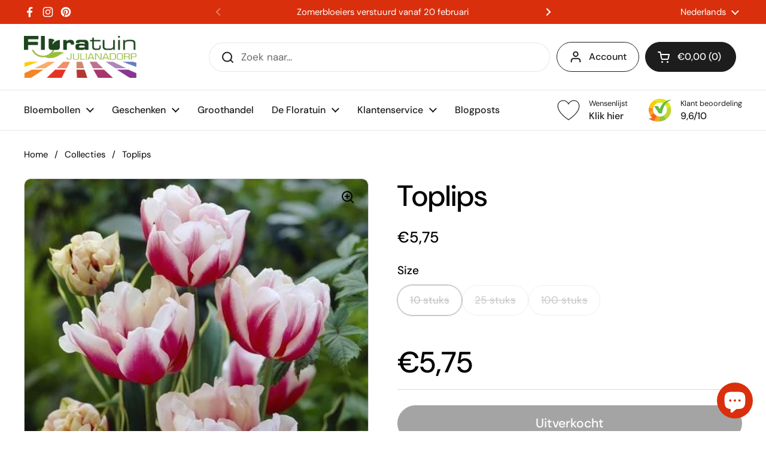

--- FILE ---
content_type: text/html; charset=utf-8
request_url: https://floratuin.com/products/toplips?section_id=template--25537602978128__main&option_values=568290476368
body_size: 6321
content:
<div id="shopify-section-template--25537602978128__main" class="shopify-section mount-css-slider mount-toggles mount-product-page"><link href="//floratuin.com/cdn/shop/t/51/assets/section-main-product.css?v=49840437609464465631765792733" rel="stylesheet" type="text/css" media="all" />
<product-page 
  id="product-template--25537602978128__main" 
  class="container container--large container--vertical-space-small 
  grid grid--layout grid--gap-xlarge grid-2 grid-lap-1 grid--no-stretch 
  main-product product-component--default-to-first-variant-true" 
  data-collection="" data-id="6804259111106" 
  data-availability="false" 
  data-js-product-component
><div class="product-gallery product-gallery--scroll" data-js-product-gallery data-js-disable-parallax="false"><div class="grid  grid--layout portable--grid--slider   grid-1  grid--gap-small">

        <style data-shopify>
          #product-template--25537602978128__main .product-gallery-item .lazy-image img {
            padding: 0% !important;
          }
          
            #product-template--25537602978128__main video {
              object-fit: cover;
            }
          
</style>
<div 
  id="FeaturedMedia-template--25537602978128__main-21515151311042" 
  class="product-gallery-item element--border-radius 
   element--has-border--body element--has-border--thin  
  
  element--border-radius"
  data-product-media-type="image"
  data-product-single-media-wrapper
  data-media-id="21515151311042"
  data-video
  tabindex="0"
  data-index="0"data-image-zoomdata-ratio="1.0" style="padding-top: 100.0%"><figure 
	class="lazy-image apply-gallery-animation
		lazy-image--background  
		
	" 
	 
		data-ratio="1.0" style="padding-top: 100.0%" 
	
	data-crop="true"
>

	<img
	  src="//floratuin.com/cdn/shop/products/Toplips.jpg?v=1624262358&width=480" alt="Toplips"
	  srcset="//floratuin.com/cdn/shop/products/Toplips.jpg?v=1624262358&width=240 240w,//floratuin.com/cdn/shop/products/Toplips.jpg?v=1624262358&width=360 360w,//floratuin.com/cdn/shop/products/Toplips.jpg?v=1624262358&width=420 420w,//floratuin.com/cdn/shop/products/Toplips.jpg?v=1624262358&width=480 480w"
	  class="img"
	  width="487"
	  height="487"
		data-ratio="1.0"
	  sizes="(max-width: 767px) calc(100vw - 20px), (max-width: 1023px) 50vw,(max-width: 1360px) 50vw, calc(1360px / 2)"
	   loading="lazy" 
		
		
		onload="this.parentNode.classList.add('lazyloaded')"
 	/>

</figure><product-image-zoom class="product-gallery-item__zoom" data-image="//floratuin.com/cdn/shop/products/Toplips.jpg?v=1624262358" aria-hidden="true" tabindex="-1"><svg width="21" height="21" viewBox="0 0 21 21" fill="none" xmlns="http://www.w3.org/2000/svg"><circle cx="9.08008" cy="9" r="8" stroke="var(--main-text)" stroke-width="2" style="fill:none!important" /><rect x="14.2988" y="15.9062" width="1.98612" height="6.65426" transform="rotate(-45 14.2988 15.9062)" fill="#111111"/><path d="M8.08008 5H10.0801V13H8.08008V5Z" fill="#111111"/><path d="M13.0801 8V10L5.08008 10L5.08008 8L13.0801 8Z" fill="#111111"/></svg></product-image-zoom>
    
</div></div><div class="product-gallery__thumbnails  hide portable-show ">
        <div class="product-gallery__thumbnails-holder"><button class="thumbnail element--border-radius" data-index="0"  tabindex="0" >
              <span class="visually-hidden">Toon dia 1</span>
              <span aria-hidden="true" style="display:block"><figure 
  class="lazy-image lazy-image--small  thumbnail__image " 
  data-ratio style="padding-top: 120.00048000192001%"
>
  
    <img 
      
src="//floratuin.com/cdn/shop/products/Toplips.jpg?crop=center&height=144&v=1624262358&width=120" 
        srcset="
          //floratuin.com/cdn/shop/products/Toplips.jpg?crop=center&height=144&v=1624262358&width=120 100w, 
          //floratuin.com/cdn/shop/products/Toplips.jpg?crop=center&height=264&v=1624262358&width=220 200w, 
          //floratuin.com/cdn/shop/products/Toplips.jpg?crop=center&height=384&v=1624262358&width=320 300w
        "
      
      alt=""
      loading="lazy"
      sizes="100px"
      width="487" height="487"
      onload="this.parentNode.classList.add('lazyloaded')"
    /></figure></span>
            </button></div>
      </div></div>
    
  <link href="//floratuin.com/cdn/shop/t/51/assets/component-toggle.css?v=128670013491071898081765792715" rel="stylesheet" type="text/css" media="all" />

	<div class="product-text remove-empty-space"><h1 class="product__title h2" >Toplips</h1><div class="text-size--xlarge"  data-update-block="price-compact">
            <span class="show-block-if-variant-selected"><div class="product-price "><span class="product-price--original ">
      <span class="visually-hidden">Normale prijs</span>
      €52,95
    </span></div></span></div><product-variants 
  data-main-product-variants
   data-main-product-page-variants 
  data-variants="1"
  data-type="radio"
  data-hide-variants="true"
  data-unavailable-variants="show"
  data-url="/products/toplips" data-id="template--25537602978128__main" data-helper-id="template--25537602978128__main"
  data-style="radio"
  
  
   data-has-variants 
  
> 

  <script type="application/json" data-js-variant-data data-update-block="variant-data">
    {"id":40265246081218,"title":"100 stuks","option1":"100 stuks","option2":null,"option3":null,"sku":"1145","requires_shipping":true,"taxable":true,"featured_image":null,"available":false,"name":"Toplips - 100 stuks","public_title":"100 stuks","options":["100 stuks"],"price":5295,"weight":0,"compare_at_price":null,"inventory_management":"shopify","barcode":"46081218","requires_selling_plan":false,"selling_plan_allocations":[]}
  </script><div class="product-variants product-variants--radio no-js-hidden"
      
    ><div class="product-variant" data-name="product-size-template--25537602978128__main" data-js-product-variant>

          <span class="product-variant__name text-size--large">Size</span>

          <div class="product-variant__container" data-js-product-variant-container="radio"><div class="product-variant__item disabled">
                  
      <input type="radio" name="product-size-template--25537602978128__main" id="toplips-option-size-1-template--25537602978128__main" value="10 stuks" 
         
        
        class="product-variant__input product-variant-value disabled"
        data-available="false"
    
    data-option-value-id="568290410832"
    data-variant-id="40265246015682"
    

      >

      <label for="toplips-option-size-1-template--25537602978128__main" class="product-variant__label">10 stuks

      </label>

    </div><div class="product-variant__item disabled">
                  
      <input type="radio" name="product-size-template--25537602978128__main" id="toplips-option-size-2-template--25537602978128__main" value="25 stuks" 
         
        
        class="product-variant__input product-variant-value disabled"
        data-available="false"
    
    data-option-value-id="568290443600"
    data-variant-id="40265246048450"
    

      >

      <label for="toplips-option-size-2-template--25537602978128__main" class="product-variant__label">25 stuks

      </label>

    </div><div class="product-variant__item disabled">
                  
      <input type="radio" name="product-size-template--25537602978128__main" id="toplips-option-size-3-template--25537602978128__main" value="100 stuks" 
        checked 
        
        class="product-variant__input product-variant-value disabled"
        data-available="false"
    
    data-option-value-id="568290476368"
    data-variant-id="40265246081218"
     data-selected 

      >

      <label for="toplips-option-size-3-template--25537602978128__main" class="product-variant__label">100 stuks

      </label>

    </div></div>

        </div></div></product-variants><div class="empty-space" aria-hidden="true" >&nbsp;</div><div class="product-actions" ><div data-update-block="price-extended" class="product-actions__price show-block-if-variant-selected"><div class="product-price "><span class="product-price--original text-size--heading">
      <span class="visually-hidden">Normale prijs</span>
      €52,95
    </span></div></div><product-form 
              id="add-to-cart-template--25537602978128__main" class="product-form"
               data-ajax-cart data-js-product-form 
              data-product-url="/products/toplips"
            ><form method="post" action="/cart/add" id="product-form-template--25537602978128__main" accept-charset="UTF-8" class="form" enctype="multipart/form-data" novalidate="novalidate" data-type="add-to-cart-form"><input type="hidden" name="form_type" value="product" /><input type="hidden" name="utf8" value="✓" /><input type="hidden" name="id" value="40265246081218"><div class="product__cart-functions">

                  <div class="flex-buttons shopify-buttons--not-solid">

                    <style>
                      #add-to-cart-template--25537602978128__main .flex-buttons {}
                    </style><product-quantity class="product-quantity" 
   style="display:none"  
   
data-js-product-quantity>

  <button class="product-quantity__minus qty-minus no-js-hidden" aria-label="Hoeveelheid verkleinen" role="button" controls="qty-template--25537602978128__main"><svg width="12" height="12" viewBox="0 0 12 12" fill="none" xmlns="http://www.w3.org/2000/svg"><path d="M12 5V7H0L1.19209e-07 5L12 5Z" fill="black" style="stroke:none"/></svg></button>

  <label for="qty-template--25537602978128__main" class="visually-hidden">Aantal</label>
  <input type="number" name="quantity" value="1" min="1" class="product-quantity__selector qty-selector text-size--xlarge" id="qty-template--25537602978128__main">

  <button class="product-quantity__plus qty-plus no-js-hidden" aria-label="Hoeveelheid vergroten" role="button" controls="qty-template--25537602978128__main"><svg width="12" height="12" viewBox="0 0 12 12" fill="none" xmlns="http://www.w3.org/2000/svg"><path d="M5 0H7V12H5V0Z" fill="black" style="stroke:none"/><path d="M12 5V7H0L1.19209e-07 5L12 5Z" fill="black" style="stroke:none"/></svg></button>

</product-quantity><button type="submit" name="add" class="add-to-cart button button--solid button--product button--loader 
                       disabled 
                      " 
                      data-js-product-add-to-cart
                    >
                      <span class="button__text" data-js-product-add-to-cart-text >Uitverkocht</span>
                      <span class="button__preloader">
                        <svg class="button__preloader-element" viewBox="25 25 50 50"><circle cx="50" cy="50" r="20" fill="none" stroke-width="4"/></svg>
                      </span>
                    </button></div>
                  
                </div><input type="hidden" name="product-id" value="6804259111106" /><input type="hidden" name="section-id" value="template--25537602978128__main" /></form></product-form><form method="post" action="/cart/add" id="product-form-installment" accept-charset="UTF-8" class="shopify-product-form" enctype="multipart/form-data"><input type="hidden" name="form_type" value="product" /><input type="hidden" name="utf8" value="✓" /><input type="hidden" name="id" value="40265246081218">
              
<input type="hidden" name="product-id" value="6804259111106" /><input type="hidden" name="section-id" value="template--25537602978128__main" /></form></div><div id="shopify-block-ATDhSSFpHZ2VUejRST__ab91868f-ac97-4a9a-8f2e-2cb2fe530e3c" class="shopify-block shopify-app-block"><style>
  .wishlist-hero-product-button-block-ATDhSSFpHZ2VUejRST__ab91868f-ac97-4a9a-8f2e-2cb2fe530e3c {
    justify-content: center
    ;
    display: flex;
    width: 100%;
  }
  
    .wishlist-hero-product-button-block-ATDhSSFpHZ2VUejRST__ab91868f-ac97-4a9a-8f2e-2cb2fe530e3c .wishlisthero-product-page-button-container
    {
      width: 100%;
    }
  
  .wishlist-hero-product-button-block-ATDhSSFpHZ2VUejRST__ab91868f-ac97-4a9a-8f2e-2cb2fe530e3c .wishlisthero-product-page-button-container button
  {
    text-align: center
    ;
    
      width: 100%;
    
    
  }
  
  .wishlist-hero-product-button-block-ATDhSSFpHZ2VUejRST__ab91868f-ac97-4a9a-8f2e-2cb2fe530e3c .wishlisthero-product-page-button-container button svg
  {
    
    
      top: 0px
      ;
      position: relative;
    
  }
</style>



<div
  class="product-form__item  wishlist-hero-product-app-block wishlist-hero-product-button-block-ATDhSSFpHZ2VUejRST__ab91868f-ac97-4a9a-8f2e-2cb2fe530e3c "
  data-wlh-mode="~"
  data-wlh-content-align="center"
  data-wlh-hpadding="20"
  data-wlh-margin-top=""
  data-wlh-margin-bottom=""
  data-wlh-button-height=""
  data-wlh-button-font-size=""
  style=""
  id="wishlist-hero-product-page-button"></div>

</div><div class="empty-space" aria-hidden="true" >&nbsp;</div>
<div class="card-widget   card-widget--layout-compact   card-widget--no-padding" 
  style="--widget-borders-color: rgba(0, 0, 0, 0.15);
  --color-borders-main: rgba(0, 0, 0, 0.15);--color-background-widget-header: rgba(0, 0, 0, 0.05);" 
><div class="card-widget__header    card-widget__header--title-only "><span class="card-widget__header-text"><span class="card-widget__header-text__title  text-size--large ">
                  <span>Eigenschappen</span></span></span>
          </div><div class="card-widget__content  remove-empty-space">
            
              <div class="product-labels product-labels--style-inline"><span class="text-with-icon text-with-icon--large text-with-icon--compact" 
    
  ><span class="text-with-icon__icon" aria-hidden="true">
        <img src="//floratuin.com/cdn/shop/files/ColorsMajor.svg?crop=center&height=32&v=1690295012&width=32"
          srcset="
            //floratuin.com/cdn/shop/files/ColorsMajor.svg?crop=center&height=32&v=1690295012&width=32 32w,
            //floratuin.com/cdn/shop/files/ColorsMajor.svg?crop=center&height=64&v=1690295012&width=64 64w,
            //floratuin.com/cdn/shop/files/ColorsMajor.svg?crop=center&height=96&v=1690295012&width=96 96w,
            //floratuin.com/cdn/shop/files/ColorsMajor.svg?crop=center&height=144&v=1690295012&width=144 144w
          "
          sizes="32px" width="32" height="32"
          loading="lazy"
          alt=""
        />
      </span><span class="text-with-icon__label">Roze, Wit en Meerkleurig</span></span><span class="text-with-icon text-with-icon--large text-with-icon--compact" 
    
  ><span class="text-with-icon__icon" aria-hidden="true">
        <img src="//floratuin.com/cdn/shop/files/ViewportTallMajor.svg?crop=center&height=32&v=1690295788&width=32"
          srcset="
            //floratuin.com/cdn/shop/files/ViewportTallMajor.svg?crop=center&height=32&v=1690295788&width=32 32w,
            //floratuin.com/cdn/shop/files/ViewportTallMajor.svg?crop=center&height=64&v=1690295788&width=64 64w,
            //floratuin.com/cdn/shop/files/ViewportTallMajor.svg?crop=center&height=96&v=1690295788&width=96 96w,
            //floratuin.com/cdn/shop/files/ViewportTallMajor.svg?crop=center&height=144&v=1690295788&width=144 144w
          "
          sizes="32px" width="32" height="32"
          loading="lazy"
          alt=""
        />
      </span><span class="text-with-icon__label">20 - 30 cm</span></span><span class="text-with-icon text-with-icon--large text-with-icon--compact" 
    
  ><span class="text-with-icon__icon" aria-hidden="true">
        <img src="//floratuin.com/cdn/shop/files/FilterMajor.svg?crop=center&height=32&v=1690295787&width=32"
          srcset="
            //floratuin.com/cdn/shop/files/FilterMajor.svg?crop=center&height=32&v=1690295787&width=32 32w,
            //floratuin.com/cdn/shop/files/FilterMajor.svg?crop=center&height=64&v=1690295787&width=64 64w,
            //floratuin.com/cdn/shop/files/FilterMajor.svg?crop=center&height=96&v=1690295787&width=96 96w,
            //floratuin.com/cdn/shop/files/FilterMajor.svg?crop=center&height=144&v=1690295787&width=144 144w
          "
          sizes="32px" width="32" height="32"
          loading="lazy"
          alt=""
        />
      </span><span class="text-with-icon__label">Dubbele tulpen</span></span><span class="text-with-icon text-with-icon--large text-with-icon--compact" 
    
  ><span class="text-with-icon__icon" aria-hidden="true">
        <img src="//floratuin.com/cdn/shop/files/ShipmentMajor.svg?crop=center&height=32&v=1690295788&width=32"
          srcset="
            //floratuin.com/cdn/shop/files/ShipmentMajor.svg?crop=center&height=32&v=1690295788&width=32 32w,
            //floratuin.com/cdn/shop/files/ShipmentMajor.svg?crop=center&height=64&v=1690295788&width=64 64w,
            //floratuin.com/cdn/shop/files/ShipmentMajor.svg?crop=center&height=96&v=1690295788&width=96 96w,
            //floratuin.com/cdn/shop/files/ShipmentMajor.svg?crop=center&height=144&v=1690295788&width=144 144w
          "
          sizes="32px" width="32" height="32"
          loading="lazy"
          alt=""
        />
      </span><span class="text-with-icon__label">Vanaf 1 september</span></span><span class="text-with-icon text-with-icon--large text-with-icon--compact" 
    
  ><span class="text-with-icon__icon" aria-hidden="true">
        <img src="//floratuin.com/cdn/shop/files/sun-128.png?crop=center&height=32&v=1690295788&width=32"
          srcset="
            //floratuin.com/cdn/shop/files/sun-128.png?crop=center&height=32&v=1690295788&width=32 32w,
            //floratuin.com/cdn/shop/files/sun-128.png?crop=center&height=64&v=1690295788&width=64 64w,
            //floratuin.com/cdn/shop/files/sun-128.png?crop=center&height=96&v=1690295788&width=96 96w,
            //floratuin.com/cdn/shop/files/sun-128.png?crop=center&height=144&v=1690295788&width=144 144w
          "
          sizes="32px" width="32" height="32"
          loading="lazy"
          alt=""
        />
      </span><span class="text-with-icon__label">Half schaduw en Zon</span></span><span class="text-with-icon text-with-icon--large text-with-icon--compact" 
    
  ><span class="text-with-icon__icon" aria-hidden="true">
        <img src="//floratuin.com/cdn/shop/files/CapitalMajor.svg?crop=center&height=32&v=1690295787&width=32"
          srcset="
            //floratuin.com/cdn/shop/files/CapitalMajor.svg?crop=center&height=32&v=1690295787&width=32 32w,
            //floratuin.com/cdn/shop/files/CapitalMajor.svg?crop=center&height=64&v=1690295787&width=64 64w,
            //floratuin.com/cdn/shop/files/CapitalMajor.svg?crop=center&height=96&v=1690295787&width=96 96w,
            //floratuin.com/cdn/shop/files/CapitalMajor.svg?crop=center&height=144&v=1690295787&width=144 144w
          "
          sizes="32px" width="32" height="32"
          loading="lazy"
          alt=""
        />
      </span><span class="text-with-icon__label">April en Mei</span></span></div>
            
          </div></div><div class="card-widget   card-widget--layout-compact   element--overflow-hidden  product__description" 
  style="--widget-borders-color: rgba(0, 0, 0, 0.15);
  --color-borders-main: rgba(0, 0, 0, 0.15);--color-background-widget-header: #ffffff;" 
><div class="card-widget__content  rte  remove-empty-space">
            <p data-mce-fragment="1"><span style="font-family: arial, helvetica, sans-serif; font-size: 12pt;" data-mce-fragment="1" data-mce-style="font-family: arial, helvetica, sans-serif; font-size: 12pt;"><strong data-mce-fragment="1"></strong></span><span style="font-family: arial, helvetica, sans-serif; font-size: 12pt;" data-mce-style="font-family: arial, helvetica, sans-serif; font-size: 12pt;"><br>De kleur van de bloem van de Toplips tulpenbol is rood met een witte rand. De bloem heeft een wit hartje. De dubbele bloem staat op een stevige steel van ongeveer 25 cm. Langs de bladeren loopt een wit randje. Door de geringe hoogte is deze tulpenbol zeer geschikt om een pot mee te beplanten.</span></p>
<div>
<div>
<p><span style="font-family: arial, helvetica, sans-serif; font-size: 12pt;" data-mce-style="font-family: arial, helvetica, sans-serif; font-size: 12pt;">De tulpenbol Toplips behoort tot de groep “dubbele tulpen”.  Deze tulpenbollen bloeien over een lange periode. Ze zijn niet zo hoog, 30 - 50 cm., en staan op stevige stelen. Door hun geringere hoogte zijn deze tulpenbollen minder windgevoelig. Deze tulpenbollen hebben dikke, volle bloemen. Deze bloemen gaan, op een zonnige dag, wijd open. De bloemen hebben dan een doorsnede van 7,5 tot 10 cm.</span></p>
<p><span style="font-family: arial, helvetica, sans-serif; font-size: 12pt;" data-mce-style="font-family: arial, helvetica, sans-serif; font-size: 12pt;">Bij vele dubbele tulpen is de voorouder de tulp<em> ‘Murille’</em> die uit het midden van de 19e eeuw stamt. Hierdoor heeft de groep een ongewone homogeniteit ofwel gelijkheid met betrekking tot de hoogte en hun lange bloeitijd.</span></p>
<p><span style="font-family: arial, helvetica, sans-serif; font-size: 12pt;" data-mce-style="font-family: arial, helvetica, sans-serif; font-size: 12pt;">De dubbele tulp komt vooral tot zijn recht als ze in een grote groep in de tuin worden geplant. Door hun homogeniteit zijn ze erg goed onderling te combineren.</span></p>
<p><span style="font-family: arial, helvetica, sans-serif; font-size: 12pt;" data-mce-style="font-family: arial, helvetica, sans-serif; font-size: 12pt;">Bijna alle dubbele tulpen doen het ook goed als snijbloem.</span></p>
<p><span style="font-family: arial, helvetica, sans-serif; font-size: 12pt;" data-mce-style="font-family: arial, helvetica, sans-serif; font-size: 12pt;">De beste planttijd voor Toplips tulpenbollen zijn de maanden oktober en november. De tulpenbol heeft namelijk wat tijd nodig om wortels te vormen, voordat de eerste vorst komt. Plant je de tulpenbollen voor oktober bestaat er kans op vorstschade omdat de tulpen dan in de lente te vroeg boven de grond komen. De plantdiepte is 2x de hoogte van de bol. Om in de lente te kunnen bloeien, heeft een tulpenbol de onmisbare winter nodig. Een koude periode dus, die minimaal 9 weken moet duren met het liefste een temperatuur onder de 10 graden Celsius. Tulpenbollen plant je het beste in goed losgemaakte, niet te natte, grond. Als ze te nat staan gaan de bollen rotten en komt er geen bloem. Ze doen het goed op een plaats in de zon of halfschaduw. Plant hoge tulpen op een plaats waar ze beschermd worden tegen harde wind om omwaaien te voorkomen. U kunt de tulpenbollen in groepen planten of de tulpenbollen uitstrooien en ze daar planten waar ze zijn gevallen. Dit laatste geeft een natuurlijk effect.</span></p>
<p><span style="font-family: arial, helvetica, sans-serif; font-size: 12pt;" data-mce-style="font-family: arial, helvetica, sans-serif; font-size: 12pt;">De Toplips tulpenbollen doen het ook zeer goed in een pot of bak. Een van de belangrijkste regels is: zorg voor een goede afwatering want tulpenbollen kunnen niet tegen teveel vocht. U kunt, na het planten, de potten ingraven en ze bedekken met een laag stro om ze tegen bevriezing te beschermen. Zodra de tulpen boven de grond komen kan de pot de grond uit en op de plaats van bestemming worden gezet.</span></p>
</div>
</div>
<div>
<h1><span style="font-family: arial, helvetica, sans-serif; font-size: 12pt; color: #000000;" data-mce-style="font-family: arial, helvetica, sans-serif; font-size: 12pt; color: #000000;"><strong></strong></span></h1>
</div>
<div></div>
<h1><span style="font-size: 12pt; color: #000000;" data-mce-style="font-size: 12pt; color: #000000;"><span style="font-family: arial, helvetica, sans-serif;" data-mce-style="font-family: arial, helvetica, sans-serif;"><strong></strong></span></span></h1>

          </div></div><div class="empty-space" aria-hidden="true" >&nbsp;</div>
<div class="card-widget   card-widget--layout-boxed   element--overflow-hidden  card-widget--no-padding" 
  style="--widget-borders-color: rgba(0, 0, 0, 0.15);
  --color-borders-main: rgba(0, 0, 0, 0.15);--color-background-widget-header: rgba(0, 0, 0, 0.05);" 
><div class="card-widget__content  remove-empty-space">
            
              <div 
                class="pickup-availability-widget element--border-radius no-js-hidden show-block-if-variant-selected"
                 
                data-update-block="pickup-availability"
              ><pickup-availability-widget data-id="template--25537602978128__main"><div class="pickup-availability-widget__header"><svg fill="none" height="16" viewBox="0 0 16 16" width="16" xmlns="http://www.w3.org/2000/svg"><path d="m.928827 2.34315 1.414213-1.414218 5.65685 5.656858 5.65681-5.656858 1.4143 1.414218-5.65689 5.65685 5.65689 5.6569-1.4143 1.4142-5.65681-5.65689-5.65685 5.65689-1.414213-1.4142 5.656853-5.6569z" fill="#000"/><path d="m.928827 2.34315 1.414213-1.414218 5.65685 5.656858 5.65681-5.656858 1.4143 1.414218-5.65689 5.65685 5.65689 5.6569-1.4143 1.4142-5.65681-5.65689-5.65685 5.65689-1.414213-1.4142 5.656853-5.6569z" stroke="#000"/></svg>Dit product is bij geen enkele winkel beschikbaar om op te halen

</div></pickup-availability-widget></div>
            
          </div></div>
<div class="card-widget   card-widget--layout-compact   " 
  style="--widget-borders-color: rgba(0, 0, 0, 0.15);
  --color-borders-main: rgba(0, 0, 0, 0.15);--color-background-widget-header: rgba(0, 0, 0, 0.05);" 
><div class="card-widget__header    card-widget__header--title-only "><span class="card-widget__header-text"><span class="card-widget__header-text__title  text-size--large ">
                  <span>Share</span></span></span>
          </div><div class="card-widget__content  remove-empty-space">
            
            <div class="product-sharing"><div class="site-sharing"><a href="//www.facebook.com/sharer.php?u=https://floratuin.com/products/toplips" target="_blank" title="Delen op Facebook" class="text-with-icon text-with-icon--small">
                    <span aria-hidden="true" class="text-with-icon__icon"><svg fill="none" height="120" viewBox="0 0 120 120" width="120" xmlns="http://www.w3.org/2000/svg"><path d="m81.3942 66.8069 2.8527-18.2698h-17.8237v-11.8507c0-5.0051 2.4876-9.8755 10.4751-9.8755h8.1017v-15.5765s-7.3485-1.2344-14.4004-1.2344c-14.6743 0-24.2822 8.7533-24.2822 24.5991v13.938h-16.3174v18.2698h16.3174v44.1931h20.083v-44.1931z" fill="#000"/></svg></span>
                    <span class="text-animation--underline-thin">Facebook</span>
                  </a>
<a href="//twitter.com/intent/tweet?text=Toplips&amp;url=https://floratuin.com/products/toplips" target="_blank" title="Twitteren op X" class="text-with-icon text-with-icon--small">
                    <span aria-hidden="true" class="text-with-icon__icon"><svg viewBox="0 0 24 24" aria-hidden="true" class="r-1nao33i r-4qtqp9 r-yyyyoo r-16y2uox r-8kz0gk r-dnmrzs r-bnwqim r-1plcrui r-lrvibr r-lrsllp"><g><path d="M18.244 2.25h3.308l-7.227 8.26 8.502 11.24H16.17l-5.214-6.817L4.99 21.75H1.68l7.73-8.835L1.254 2.25H8.08l4.713 6.231zm-1.161 17.52h1.833L7.084 4.126H5.117z"></path></g></svg></span>
                    <span class="text-animation--underline-thin">X (Twitter)</span>
                  </a><a href="//pinterest.com/pin/create/button/?url=https://floratuin.com/products/toplips&amp;media=//floratuin.com/cdn/shop/products/Toplips.jpg?v=1624262358&width=1024&amp;description=Toplips" target="_blank" title="Pinnen op Pinterest" class="text-with-icon text-with-icon--small">
                    <span aria-hidden="true" class="text-with-icon__icon"><svg fill="none" height="120" viewBox="0 0 120 120" width="120" xmlns="http://www.w3.org/2000/svg"><path d="m59.9889 10c-27.6161 0-49.9889 22.3828-49.9889 50.0111 0 21.2047 13.1749 39.2754 31.7707 46.5439-.4221-3.957-.8442-10.0247.1778-14.3367.9109-3.912 5.8653-24.85 5.8653-24.85s-1.4885-3.0007-1.4885-7.4239c0-6.9571 4.0213-12.1582 9.0424-12.1582 4.2657 0 6.3319 3.2007 6.3319 7.0238 0 4.2898-2.7327 10.7134-4.1546 16.6259-1.1997 4.9789 2.4883 9.0464 7.3983 9.0464 8.887 0 15.7077-9.3798 15.7077-22.8939 0-11.9583-8.6203-20.3379-20.8621-20.3379-14.219 0-22.5505 10.669-22.5505 21.7159 0 4.3121 1.6441 8.9131 3.7103 11.4026.3999.489.4665.9335.3332 1.4447-.3777 1.5782-1.2219 4.9789-1.3997 5.668-.2221.9335-.7109 1.1113-1.6662.689-6.2431-2.9117-10.1311-12.0471-10.1311-19.3599 0-15.7812 11.4419-30.2511 33.0149-30.2511 17.3294 0 30.8153 12.3583 30.8153 28.8731 0 17.226-10.8642 31.118-25.9275 31.118-5.0656 0-9.8201-2.645-11.4419-5.7568 0 0-2.5106 9.5354-3.1105 11.8915-1.133 4.3565-4.1768 9.7795-6.2208 13.0915 4.6878 1.445 9.6423 2.223 14.7967 2.223 27.5939 0 49.9889-22.3828 49.9889-50.0111-.022-27.6061-22.395-49.9889-50.0111-49.9889z" fill="#000"/></svg></span>
                    <span class="text-animation--underline-thin">Pinterest</span>
                  </a></div>
            </div>
          
          </div></div><div class="empty-space" aria-hidden="true" >&nbsp;</div><div class="product-policies text-size--small" data-product-policies >
              
                Inclusief BTW.
<a href="/policies/shipping-policy">Verzending</a> wordt berekend bij het afrekenen.
</div></div>

</product-page>

<script src="//floratuin.com/cdn/shop/t/51/assets/component-toggle.js?v=56068292206579506591765792716" defer></script><script src="//floratuin.com/cdn/shop/t/51/assets/component-product-image-zoom.js?v=66950941361435549001765792698" defer></script><script src="//floratuin.com/cdn/shop/t/51/assets/section-main-product.js?v=120293782998875346061765792734" defer></script></div>

--- FILE ---
content_type: image/svg+xml
request_url: https://floratuin.com/cdn/shop/files/FilterMajor.svg?crop=center&height=32&v=1690295787&width=32
body_size: -900
content:
<svg viewBox="0 0 20 20" xmlns="http://www.w3.org/2000/svg"><path d="M3 6a.75.75 0 0 1 .75-.75h12.5a.75.75 0 0 1 0 1.5h-12.5a.75.75 0 0 1-.75-.75Z" fill="#5C5F62"/><path d="M6.75 14a.75.75 0 0 1 .75-.75h5a.75.75 0 0 1 0 1.5h-5a.75.75 0 0 1-.75-.75Z" fill="#5C5F62"/><path d="M5.5 9.25a.75.75 0 0 0 0 1.5h9a.75.75 0 0 0 0-1.5h-9Z" fill="#5C5F62"/></svg>

--- FILE ---
content_type: image/svg+xml
request_url: https://floratuin.com/cdn/shop/files/ColorsMajor.svg?crop=center&height=32&v=1690295012&width=32
body_size: -616
content:
<svg viewBox="0 0 20 20" xmlns="http://www.w3.org/2000/svg"><path d="M11 6.5a1 1 0 1 1-2 0 1 1 0 0 1 2 0Z" fill="#5C5F62"/><path d="M7 9a1 1 0 1 0 0-2 1 1 0 0 0 0 2Z" fill="#5C5F62"/><path d="M8 11.5a1 1 0 1 1-2 0 1 1 0 0 1 2 0Z" fill="#5C5F62"/><path d="M13 9a1 1 0 1 0 0-2 1 1 0 0 0 0 2Z" fill="#5C5F62"/><path fill-rule="evenodd" d="M10 3a7 7 0 0 0 0 14 1.75 1.75 0 0 0 1.75-1.75v-1.5a2 2 0 0 1 2-2h1.5a1.75 1.75 0 0 0 1.75-1.75 7 7 0 0 0-7-7Zm3.75 7.25h1.5a.25.25 0 0 0 .25-.25 5.5 5.5 0 1 0-5.5 5.5.25.25 0 0 0 .25-.25v-1.5a3.5 3.5 0 0 1 3.5-3.5Z" fill="#5C5F62"/></svg>

--- FILE ---
content_type: image/svg+xml
request_url: https://floratuin.com/cdn/shop/files/ViewportTallMajor.svg?crop=center&height=32&v=1690295788&width=32
body_size: -748
content:
<svg viewBox="0 0 20 20" xmlns="http://www.w3.org/2000/svg"><path d="M9.25 9v-2.44l-.72.72a.75.75 0 1 1-1.06-1.06l2-2a.75.75 0 0 1 1.06 0l2 2a.75.75 0 0 1-1.06 1.06l-.72-.72v2.44a.75.75 0 0 1-1.5 0Z" fill="#5C5F62"/><path d="M5.75 16a2.75 2.75 0 0 1-2.75-2.75v-6.5a2.75 2.75 0 0 1 2.75-2.75h.875a.75.75 0 0 1 0 1.5h-.875c-.69 0-1.25.56-1.25 1.25v6.5c0 .69.56 1.25 1.25 1.25h.875a.75.75 0 0 1 0 1.5h-.875Z" fill="#5C5F62"/><path d="M12.625 15.25a.75.75 0 0 1 .75-.75h.875c.69 0 1.25-.56 1.25-1.25v-6.5c0-.69-.56-1.25-1.25-1.25h-.875a.75.75 0 0 1 0-1.5h.875a2.75 2.75 0 0 1 2.75 2.75v6.5a2.75 2.75 0 0 1-2.75 2.75h-.875a.75.75 0 0 1-.75-.75Z" fill="#5C5F62"/><path d="M9.25 13.44v-2.44a.75.75 0 0 1 1.5 0v2.44l.72-.72a.75.75 0 0 1 1.06 1.06l-2 2.001a.75.75 0 0 1-1.06 0l-2-2a.75.75 0 1 1 1.06-1.06l.72.72Z" fill="#5C5F62"/></svg>